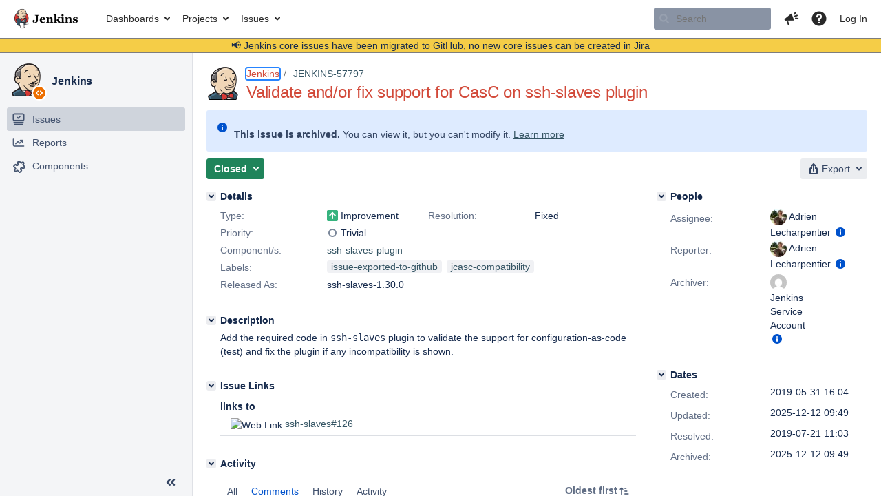

--- FILE ---
content_type: text/html;charset=UTF-8
request_url: https://issues.jenkins.io/browse/JENKINS-57797?workflowName=JNJira+%2B+In-Review&stepId=6
body_size: 19677
content:


<h2 style="display:none;">[JENKINS-57797] Validate and/or fix support for CasC on ssh-slaves plugin</h2>


    














    <div class="tabwrap aui-tabs horizontal-tabs aui-tabs-disabled">
        <script>resourcePhaseCheckpoint.interaction.then(() => require('wrm/require')('wrc!commentPins'));</script><script>resourcePhaseCheckpoint.interaction.then(() => require('wrm/require')('wrc!commentPinsDiscovery'));</script>

        <ul role="tablist" id="issue-tabs" class="tabs-menu" aria-label="Activity">
                                
            
            <li class="menu-item "
                role="presentation"
                id="all-tabpanel"
                data-id="all-tabpanel"
                data-key="com.atlassian.jira.plugin.system.issuetabpanels:all-tabpanel"
                data-label="All"
                data-href="/browse/JENKINS-57797?page=com.atlassian.jira.plugin.system.issuetabpanels:all-tabpanel"
            >
                                    <a role="tab" aria-selected="false" aria-controls="all-tabpanel-tabpanel" id="all-tabpanel-link" href="/browse/JENKINS-57797?page=com.atlassian.jira.plugin.system.issuetabpanels:all-tabpanel" tabindex="-1" class="ajax-activity-content">All</a>
                            </li>
                                
            
            <li class="menu-item  active-tab active "
                role="presentation"
                id="comment-tabpanel"
                data-id="comment-tabpanel"
                data-key="com.atlassian.jira.plugin.system.issuetabpanels:comment-tabpanel"
                data-label="Comments"
                data-href="/browse/JENKINS-57797?page=com.atlassian.jira.plugin.system.issuetabpanels:comment-tabpanel"
            >
                                    <a role="tab" aria-controls="comment-tabpanel-tabpanel" id="comment-tabpanel-link" aria-selected="true" tabindex="0">Comments</a>
                            </li>
                                
            
            <li class="menu-item "
                role="presentation"
                id="changehistory-tabpanel"
                data-id="changehistory-tabpanel"
                data-key="com.atlassian.jira.plugin.system.issuetabpanels:changehistory-tabpanel"
                data-label="History"
                data-href="/browse/JENKINS-57797?page=com.atlassian.jira.plugin.system.issuetabpanels:changehistory-tabpanel"
            >
                                    <a role="tab" aria-selected="false" aria-controls="changehistory-tabpanel-tabpanel" id="changehistory-tabpanel-link" href="/browse/JENKINS-57797?page=com.atlassian.jira.plugin.system.issuetabpanels:changehistory-tabpanel" tabindex="-1" class="ajax-activity-content">History</a>
                            </li>
                                
            
            <li class="menu-item "
                role="presentation"
                id="activity-stream-issue-tab"
                data-id="activity-stream-issue-tab"
                data-key="com.atlassian.streams.streams-jira-plugin:activity-stream-issue-tab"
                data-label="Activity"
                data-href="/browse/JENKINS-57797?page=com.atlassian.streams.streams-jira-plugin:activity-stream-issue-tab"
            >
                                    <a role="tab" aria-selected="false" aria-controls="activity-stream-issue-tab-tabpanel" id="activity-stream-issue-tab-link" href="/browse/JENKINS-57797?page=com.atlassian.streams.streams-jira-plugin:activity-stream-issue-tab" tabindex="-1" class="ajax-activity-content">Activity</a>
                            </li>
                </ul>

                    <div class="sortwrap">
                                    <button id="sort-button" class="issue-activity-sort-link aui-button aui-button-compact aui-button-subtle ajax-activity-content" data-tab-sort data-ajax="/browse/JENKINS-57797?actionOrder=desc" data-order="desc" title="Reverse sort direction">
                        <span class="activity-tab-sort-label">Oldest first</span>
                        <span class="aui-icon activity-tab-sort-up"></span>
                    </button>
                            </div>
                        <div class="tabs-pane active-pane"></div>
    </div>
                                <div class="issuePanelWrapper" id="comment-tabpanel-tabpanel" tabindex="0" role="tabpanel" aria-labelledby="comment-tabpanel-link">
            <div class="issuePanelProgress"></div>
            <div class="issuePanelContainer" id="issue_actions_container">
                <div class="issuePanelHeaderContainer" id="issue_actions_header_container">
                    



<b>Pinned comments</b>
<br/>
<div class="issuePanelContainer" id="issue_pin_comments_container">
                



<div id="pinned-comment-493791" class="issue-data-block activity-comment twixi-block  expanded ">
    <div class="twixi-wrap verbose actionContainer">
        <div class="action-head">
            <h3>
                <button class="twixi icon-default aui-icon aui-icon-small aui-iconfont-expanded">
                    Collapse comment:         
    
    
    
    
            
            
                                                Pinned by         Jenkins Service Account
                                                    Jenkins Service Account added a comment - 2025-12-12 09:49     
                </button>
            </h3>
            <div class="action-details">        
    
    
    
    
            
            
                                                <div id="pinheader-493791">
                                                <p class="issue-comment-action"><span class='icon-default aui-icon aui-icon-small pin-icon' title='Pinned 2025-12-12 09:49'></span> Pinned by         



    <a class="user-hover user-avatar" rel="ircbot" id="commentauthor_${commentAction.comment.id}_pinnedby" href="/secure/ViewProfile.jspa?name=ircbot"><span class="aui-avatar aui-avatar-xsmall"><span class="aui-avatar-inner"><img src="https://www.gravatar.com/avatar/7bf9d0012015578bc38244c3e5828281?d=mm&amp;s=16" alt="" loading="lazy" /></span></span> Jenkins Service Account</a>
</p>
                    </div>
                                                    



    <a class="user-hover user-avatar" rel="ircbot" id="commentauthor_493791_verbose" href="/secure/ViewProfile.jspa?name=ircbot"><span class="aui-avatar aui-avatar-xsmall"><span class="aui-avatar-inner"><img src="https://www.gravatar.com/avatar/7bf9d0012015578bc38244c3e5828281?d=mm&amp;s=16" alt="" loading="lazy" /></span></span> Jenkins Service Account</a>
 added a comment  - <a href='/browse/JENKINS-57797?focusedId=493791&page=com.atlassian.jira.plugin.system.issuetabpanels:comment-tabpanel#comment-493791' class='commentdate_493791_verbose subText comment-created-date-link'><span
                class='date user-tz' title='2025-12-12 09:49'><time class='livestamp'
                                                                     datetime='2025-12-12T09:49:21+0000'>2025-12-12 09:49</time></span></a>       </div>
        </div>
        <div class="action-body flooded"><p>All issues for Jenkins have been migrated to <a href="https://github.com/jenkinsci/ssh-agents-plugin/issues/" class="external-link" target="_blank" rel="nofollow noopener">GitHub</a></p>

<p>Here is the link to this issue on GitHub: <a href="https://github.com/jenkinsci/ssh-agents-plugin/issues/910" class="external-link" target="_blank" rel="nofollow noopener">https://github.com/jenkinsci/ssh-agents-plugin/issues/910</a></p>

<p>To find related issues use this search: <a href="https://github.com/jenkinsci/ssh-agents-plugin/issues/?q=%22JENKINS-57797%22" class="external-link" target="_blank" rel="nofollow noopener">https://github.com/jenkinsci/ssh-agents-plugin/issues/?q=%22JENKINS-57797%22</a></p>

<p>For more details see the <a href="https://jenkins.io/redirect/core-components-jira-migration" class="external-link" target="_blank" rel="nofollow noopener">announcement</a></p>

<p>(<em>Note: this is an automated bulk comment</em>)</p> </div>
        <div class="action-links action-comment-actions">
                                        </div>
    </div>
    <div class="twixi-wrap concise actionContainer">
        <div class="action-head">
            <h3>
                <button class="twixi icon-default aui-icon aui-icon-small aui-iconfont-collapsed">
                    Expand comment:         
    
    
    
    
            
            
                                                Pinned by         Jenkins Service Account
                                                    Jenkins Service Account added a comment - 2025-12-12 09:49     
                </button>
            </h3>
            <div class="action-details flooded">
                        
    
    
    
    
            
            
                            <span id="collapsed-pinheader-493791">
                    <span class='icon-default aui-icon aui-icon-small pin-icon' title='Pinned 2025-12-12 09:49'></span>
                </span>
                                    



    <a class="user-hover user-avatar" rel="ircbot" id="commentauthor_493791_concise" href="/secure/ViewProfile.jspa?name=ircbot"><span class="aui-avatar aui-avatar-xsmall"><span class="aui-avatar-inner"><img src="https://www.gravatar.com/avatar/7bf9d0012015578bc38244c3e5828281?d=mm&amp;s=16" alt="" loading="lazy" /></span></span> Jenkins Service Account</a>
 added a comment  - <a href='/browse/JENKINS-57797?focusedId=493791&page=com.atlassian.jira.plugin.system.issuetabpanels:comment-tabpanel#comment-493791' class='commentdate_493791_concise subText comment-created-date-link'><span
                class='date user-tz' title='2025-12-12 09:49'><time class='livestamp'
                                                                     datetime='2025-12-12T09:49:21+0000'>2025-12-12 09:49</time></span></a>                         All issues for Jenkins have been migrated to  GitHub  

 Here is the link to this issue on GitHub:  https://github.com/jenkinsci/ssh-agents-plugin/issues/910  

 To find related issues use this search:  https://github.com/jenkinsci/ssh-agents-plugin/issues/?q=%22JENKINS-57797%22  

 For more details see the  announcement  

 ( Note: this is an automated bulk comment )              </div>
        </div>
    </div>
</div>
         </div>
<br/>
<b>All comments</b>
<br/>

                </div>
                                                            



<div id="comment-368268" class="issue-data-block activity-comment twixi-block  expanded ">
    <div class="twixi-wrap verbose actionContainer">
        <div class="action-head">
            <h3>
                <button class="twixi icon-default aui-icon aui-icon-small aui-iconfont-expanded">
                    Collapse comment:         
    
    
    
    
                            Adrien Lecharpentier added a comment - 2019-05-31 16:27     
                </button>
            </h3>
            <div class="action-details">        
    
    
    
    
                            



    <a class="user-hover user-avatar" rel="alecharp" id="commentauthor_368268_verbose" href="/secure/ViewProfile.jspa?name=alecharp"><span class="aui-avatar aui-avatar-xsmall"><span class="aui-avatar-inner"><img src="https://www.gravatar.com/avatar/8254814a3136a30724cd428841f8e155?d=mm&amp;s=16" alt="" loading="lazy" /></span></span> Adrien Lecharpentier</a>
 added a comment  - <a href='/browse/JENKINS-57797?focusedId=368268&page=com.atlassian.jira.plugin.system.issuetabpanels:comment-tabpanel#comment-368268' class='commentdate_368268_verbose subText comment-created-date-link'><span
                class='date user-tz' title='2019-05-31 16:27'><time class='livestamp'
                                                                     datetime='2019-05-31T16:27:51+0000'>2019-05-31 16:27</time></span></a>       </div>
        </div>
        <div class="action-body flooded"><p>I opened the <a href="https://github.com/jenkinsci/ssh-slaves-plugin/pull/126" class="external-link" target="_blank" rel="nofollow noopener">PR-126</a> to track this work.</p>

<p>We could validate all fields from the <tt>SSHLaucher</tt> but with the 3 already included in the PR, we have no problem.</p> </div>
        <div class="action-links action-comment-actions">
                                        </div>
    </div>
    <div class="twixi-wrap concise actionContainer">
        <div class="action-head">
            <h3>
                <button class="twixi icon-default aui-icon aui-icon-small aui-iconfont-collapsed">
                    Expand comment:         
    
    
    
    
                            Adrien Lecharpentier added a comment - 2019-05-31 16:27     
                </button>
            </h3>
            <div class="action-details flooded">
                        
    
    
    
    
                            



    <a class="user-hover user-avatar" rel="alecharp" id="commentauthor_368268_concise" href="/secure/ViewProfile.jspa?name=alecharp"><span class="aui-avatar aui-avatar-xsmall"><span class="aui-avatar-inner"><img src="https://www.gravatar.com/avatar/8254814a3136a30724cd428841f8e155?d=mm&amp;s=16" alt="" loading="lazy" /></span></span> Adrien Lecharpentier</a>
 added a comment  - <a href='/browse/JENKINS-57797?focusedId=368268&page=com.atlassian.jira.plugin.system.issuetabpanels:comment-tabpanel#comment-368268' class='commentdate_368268_concise subText comment-created-date-link'><span
                class='date user-tz' title='2019-05-31 16:27'><time class='livestamp'
                                                                     datetime='2019-05-31T16:27:51+0000'>2019-05-31 16:27</time></span></a>                         I opened the  PR-126  to track this work. 

 We could validate all fields from the  SSHLaucher  but with the 3 already included in the PR, we have no problem.              </div>
        </div>
    </div>
</div>
                                             



<div id="comment-493791" class="issue-data-block activity-comment twixi-block  expanded ">
    <div class="twixi-wrap verbose actionContainer">
        <div class="action-head">
            <h3>
                <button class="twixi icon-default aui-icon aui-icon-small aui-iconfont-expanded">
                    Collapse comment:         
    
    
    
    
            
            
                                                Pinned by         Jenkins Service Account
                                                    Jenkins Service Account added a comment - 2025-12-12 09:49     
                </button>
            </h3>
            <div class="action-details">        
    
    
    
    
            
            
                                                <div id="pinheader-493791">
                                                <p class="issue-comment-action"><span class='icon-default aui-icon aui-icon-small pin-icon' title='Pinned 2025-12-12 09:49'></span> Pinned by         



    <a class="user-hover user-avatar" rel="ircbot" id="commentauthor_${commentAction.comment.id}_pinnedby" href="/secure/ViewProfile.jspa?name=ircbot"><span class="aui-avatar aui-avatar-xsmall"><span class="aui-avatar-inner"><img src="https://www.gravatar.com/avatar/7bf9d0012015578bc38244c3e5828281?d=mm&amp;s=16" alt="" loading="lazy" /></span></span> Jenkins Service Account</a>
</p>
                    </div>
                                                    



    <a class="user-hover user-avatar" rel="ircbot" id="commentauthor_493791_verbose" href="/secure/ViewProfile.jspa?name=ircbot"><span class="aui-avatar aui-avatar-xsmall"><span class="aui-avatar-inner"><img src="https://www.gravatar.com/avatar/7bf9d0012015578bc38244c3e5828281?d=mm&amp;s=16" alt="" loading="lazy" /></span></span> Jenkins Service Account</a>
 added a comment  - <a href='/browse/JENKINS-57797?focusedId=493791&page=com.atlassian.jira.plugin.system.issuetabpanels:comment-tabpanel#comment-493791' class='commentdate_493791_verbose subText comment-created-date-link'><span
                class='date user-tz' title='2025-12-12 09:49'><time class='livestamp'
                                                                     datetime='2025-12-12T09:49:21+0000'>2025-12-12 09:49</time></span></a>       </div>
        </div>
        <div class="action-body flooded"><p>All issues for Jenkins have been migrated to <a href="https://github.com/jenkinsci/ssh-agents-plugin/issues/" class="external-link" target="_blank" rel="nofollow noopener">GitHub</a></p>

<p>Here is the link to this issue on GitHub: <a href="https://github.com/jenkinsci/ssh-agents-plugin/issues/910" class="external-link" target="_blank" rel="nofollow noopener">https://github.com/jenkinsci/ssh-agents-plugin/issues/910</a></p>

<p>To find related issues use this search: <a href="https://github.com/jenkinsci/ssh-agents-plugin/issues/?q=%22JENKINS-57797%22" class="external-link" target="_blank" rel="nofollow noopener">https://github.com/jenkinsci/ssh-agents-plugin/issues/?q=%22JENKINS-57797%22</a></p>

<p>For more details see the <a href="https://jenkins.io/redirect/core-components-jira-migration" class="external-link" target="_blank" rel="nofollow noopener">announcement</a></p>

<p>(<em>Note: this is an automated bulk comment</em>)</p> </div>
        <div class="action-links action-comment-actions">
                                        </div>
    </div>
    <div class="twixi-wrap concise actionContainer">
        <div class="action-head">
            <h3>
                <button class="twixi icon-default aui-icon aui-icon-small aui-iconfont-collapsed">
                    Expand comment:         
    
    
    
    
            
            
                                                Pinned by         Jenkins Service Account
                                                    Jenkins Service Account added a comment - 2025-12-12 09:49     
                </button>
            </h3>
            <div class="action-details flooded">
                        
    
    
    
    
            
            
                            <span id="collapsed-pinheader-493791">
                    <span class='icon-default aui-icon aui-icon-small pin-icon' title='Pinned 2025-12-12 09:49'></span>
                </span>
                                    



    <a class="user-hover user-avatar" rel="ircbot" id="commentauthor_493791_concise" href="/secure/ViewProfile.jspa?name=ircbot"><span class="aui-avatar aui-avatar-xsmall"><span class="aui-avatar-inner"><img src="https://www.gravatar.com/avatar/7bf9d0012015578bc38244c3e5828281?d=mm&amp;s=16" alt="" loading="lazy" /></span></span> Jenkins Service Account</a>
 added a comment  - <a href='/browse/JENKINS-57797?focusedId=493791&page=com.atlassian.jira.plugin.system.issuetabpanels:comment-tabpanel#comment-493791' class='commentdate_493791_concise subText comment-created-date-link'><span
                class='date user-tz' title='2025-12-12 09:49'><time class='livestamp'
                                                                     datetime='2025-12-12T09:49:21+0000'>2025-12-12 09:49</time></span></a>                         All issues for Jenkins have been migrated to  GitHub  

 Here is the link to this issue on GitHub:  https://github.com/jenkinsci/ssh-agents-plugin/issues/910  

 To find related issues use this search:  https://github.com/jenkinsci/ssh-agents-plugin/issues/?q=%22JENKINS-57797%22  

 For more details see the  announcement  

 ( Note: this is an automated bulk comment )              </div>
        </div>
    </div>
</div>
                                                 </div>
        </div>
                                    